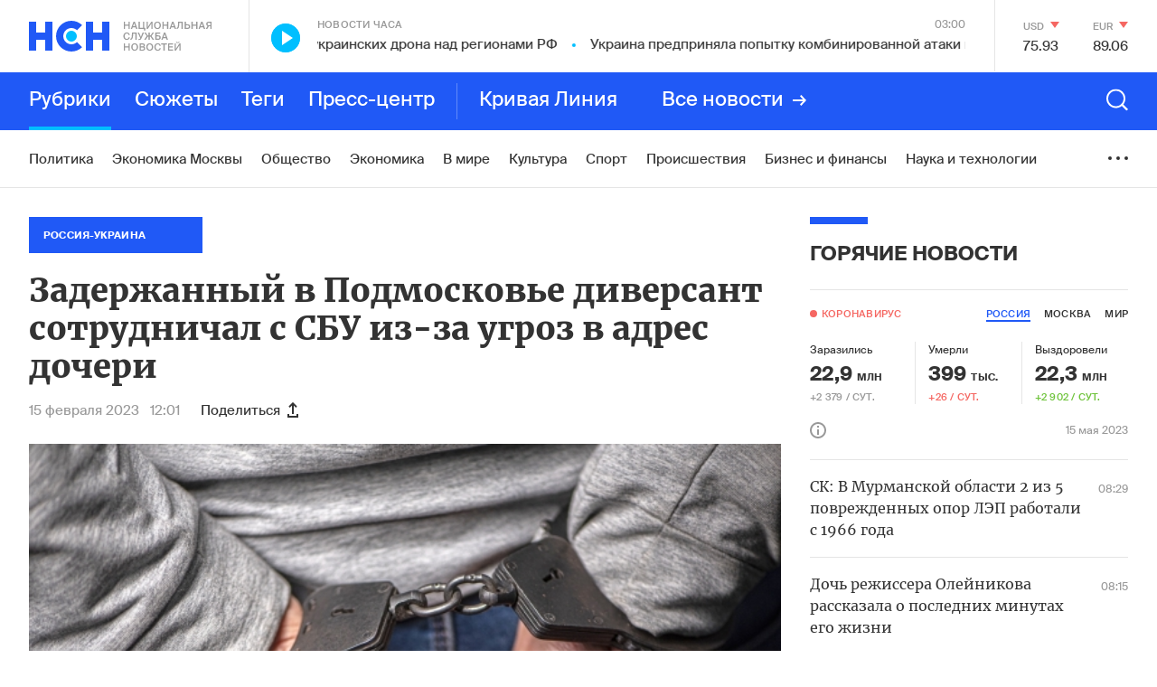

--- FILE ---
content_type: text/html; charset=utf-8
request_url: https://www.google.com/recaptcha/api2/anchor?ar=1&k=6LcBMY4UAAAAAChTWwZUhMM2e_vDNxv80xhHkZIm&co=aHR0cHM6Ly9uc24uZm06NDQz&hl=en&v=PoyoqOPhxBO7pBk68S4YbpHZ&size=invisible&anchor-ms=20000&execute-ms=30000&cb=lg2tkb90zdkf
body_size: 48647
content:
<!DOCTYPE HTML><html dir="ltr" lang="en"><head><meta http-equiv="Content-Type" content="text/html; charset=UTF-8">
<meta http-equiv="X-UA-Compatible" content="IE=edge">
<title>reCAPTCHA</title>
<style type="text/css">
/* cyrillic-ext */
@font-face {
  font-family: 'Roboto';
  font-style: normal;
  font-weight: 400;
  font-stretch: 100%;
  src: url(//fonts.gstatic.com/s/roboto/v48/KFO7CnqEu92Fr1ME7kSn66aGLdTylUAMa3GUBHMdazTgWw.woff2) format('woff2');
  unicode-range: U+0460-052F, U+1C80-1C8A, U+20B4, U+2DE0-2DFF, U+A640-A69F, U+FE2E-FE2F;
}
/* cyrillic */
@font-face {
  font-family: 'Roboto';
  font-style: normal;
  font-weight: 400;
  font-stretch: 100%;
  src: url(//fonts.gstatic.com/s/roboto/v48/KFO7CnqEu92Fr1ME7kSn66aGLdTylUAMa3iUBHMdazTgWw.woff2) format('woff2');
  unicode-range: U+0301, U+0400-045F, U+0490-0491, U+04B0-04B1, U+2116;
}
/* greek-ext */
@font-face {
  font-family: 'Roboto';
  font-style: normal;
  font-weight: 400;
  font-stretch: 100%;
  src: url(//fonts.gstatic.com/s/roboto/v48/KFO7CnqEu92Fr1ME7kSn66aGLdTylUAMa3CUBHMdazTgWw.woff2) format('woff2');
  unicode-range: U+1F00-1FFF;
}
/* greek */
@font-face {
  font-family: 'Roboto';
  font-style: normal;
  font-weight: 400;
  font-stretch: 100%;
  src: url(//fonts.gstatic.com/s/roboto/v48/KFO7CnqEu92Fr1ME7kSn66aGLdTylUAMa3-UBHMdazTgWw.woff2) format('woff2');
  unicode-range: U+0370-0377, U+037A-037F, U+0384-038A, U+038C, U+038E-03A1, U+03A3-03FF;
}
/* math */
@font-face {
  font-family: 'Roboto';
  font-style: normal;
  font-weight: 400;
  font-stretch: 100%;
  src: url(//fonts.gstatic.com/s/roboto/v48/KFO7CnqEu92Fr1ME7kSn66aGLdTylUAMawCUBHMdazTgWw.woff2) format('woff2');
  unicode-range: U+0302-0303, U+0305, U+0307-0308, U+0310, U+0312, U+0315, U+031A, U+0326-0327, U+032C, U+032F-0330, U+0332-0333, U+0338, U+033A, U+0346, U+034D, U+0391-03A1, U+03A3-03A9, U+03B1-03C9, U+03D1, U+03D5-03D6, U+03F0-03F1, U+03F4-03F5, U+2016-2017, U+2034-2038, U+203C, U+2040, U+2043, U+2047, U+2050, U+2057, U+205F, U+2070-2071, U+2074-208E, U+2090-209C, U+20D0-20DC, U+20E1, U+20E5-20EF, U+2100-2112, U+2114-2115, U+2117-2121, U+2123-214F, U+2190, U+2192, U+2194-21AE, U+21B0-21E5, U+21F1-21F2, U+21F4-2211, U+2213-2214, U+2216-22FF, U+2308-230B, U+2310, U+2319, U+231C-2321, U+2336-237A, U+237C, U+2395, U+239B-23B7, U+23D0, U+23DC-23E1, U+2474-2475, U+25AF, U+25B3, U+25B7, U+25BD, U+25C1, U+25CA, U+25CC, U+25FB, U+266D-266F, U+27C0-27FF, U+2900-2AFF, U+2B0E-2B11, U+2B30-2B4C, U+2BFE, U+3030, U+FF5B, U+FF5D, U+1D400-1D7FF, U+1EE00-1EEFF;
}
/* symbols */
@font-face {
  font-family: 'Roboto';
  font-style: normal;
  font-weight: 400;
  font-stretch: 100%;
  src: url(//fonts.gstatic.com/s/roboto/v48/KFO7CnqEu92Fr1ME7kSn66aGLdTylUAMaxKUBHMdazTgWw.woff2) format('woff2');
  unicode-range: U+0001-000C, U+000E-001F, U+007F-009F, U+20DD-20E0, U+20E2-20E4, U+2150-218F, U+2190, U+2192, U+2194-2199, U+21AF, U+21E6-21F0, U+21F3, U+2218-2219, U+2299, U+22C4-22C6, U+2300-243F, U+2440-244A, U+2460-24FF, U+25A0-27BF, U+2800-28FF, U+2921-2922, U+2981, U+29BF, U+29EB, U+2B00-2BFF, U+4DC0-4DFF, U+FFF9-FFFB, U+10140-1018E, U+10190-1019C, U+101A0, U+101D0-101FD, U+102E0-102FB, U+10E60-10E7E, U+1D2C0-1D2D3, U+1D2E0-1D37F, U+1F000-1F0FF, U+1F100-1F1AD, U+1F1E6-1F1FF, U+1F30D-1F30F, U+1F315, U+1F31C, U+1F31E, U+1F320-1F32C, U+1F336, U+1F378, U+1F37D, U+1F382, U+1F393-1F39F, U+1F3A7-1F3A8, U+1F3AC-1F3AF, U+1F3C2, U+1F3C4-1F3C6, U+1F3CA-1F3CE, U+1F3D4-1F3E0, U+1F3ED, U+1F3F1-1F3F3, U+1F3F5-1F3F7, U+1F408, U+1F415, U+1F41F, U+1F426, U+1F43F, U+1F441-1F442, U+1F444, U+1F446-1F449, U+1F44C-1F44E, U+1F453, U+1F46A, U+1F47D, U+1F4A3, U+1F4B0, U+1F4B3, U+1F4B9, U+1F4BB, U+1F4BF, U+1F4C8-1F4CB, U+1F4D6, U+1F4DA, U+1F4DF, U+1F4E3-1F4E6, U+1F4EA-1F4ED, U+1F4F7, U+1F4F9-1F4FB, U+1F4FD-1F4FE, U+1F503, U+1F507-1F50B, U+1F50D, U+1F512-1F513, U+1F53E-1F54A, U+1F54F-1F5FA, U+1F610, U+1F650-1F67F, U+1F687, U+1F68D, U+1F691, U+1F694, U+1F698, U+1F6AD, U+1F6B2, U+1F6B9-1F6BA, U+1F6BC, U+1F6C6-1F6CF, U+1F6D3-1F6D7, U+1F6E0-1F6EA, U+1F6F0-1F6F3, U+1F6F7-1F6FC, U+1F700-1F7FF, U+1F800-1F80B, U+1F810-1F847, U+1F850-1F859, U+1F860-1F887, U+1F890-1F8AD, U+1F8B0-1F8BB, U+1F8C0-1F8C1, U+1F900-1F90B, U+1F93B, U+1F946, U+1F984, U+1F996, U+1F9E9, U+1FA00-1FA6F, U+1FA70-1FA7C, U+1FA80-1FA89, U+1FA8F-1FAC6, U+1FACE-1FADC, U+1FADF-1FAE9, U+1FAF0-1FAF8, U+1FB00-1FBFF;
}
/* vietnamese */
@font-face {
  font-family: 'Roboto';
  font-style: normal;
  font-weight: 400;
  font-stretch: 100%;
  src: url(//fonts.gstatic.com/s/roboto/v48/KFO7CnqEu92Fr1ME7kSn66aGLdTylUAMa3OUBHMdazTgWw.woff2) format('woff2');
  unicode-range: U+0102-0103, U+0110-0111, U+0128-0129, U+0168-0169, U+01A0-01A1, U+01AF-01B0, U+0300-0301, U+0303-0304, U+0308-0309, U+0323, U+0329, U+1EA0-1EF9, U+20AB;
}
/* latin-ext */
@font-face {
  font-family: 'Roboto';
  font-style: normal;
  font-weight: 400;
  font-stretch: 100%;
  src: url(//fonts.gstatic.com/s/roboto/v48/KFO7CnqEu92Fr1ME7kSn66aGLdTylUAMa3KUBHMdazTgWw.woff2) format('woff2');
  unicode-range: U+0100-02BA, U+02BD-02C5, U+02C7-02CC, U+02CE-02D7, U+02DD-02FF, U+0304, U+0308, U+0329, U+1D00-1DBF, U+1E00-1E9F, U+1EF2-1EFF, U+2020, U+20A0-20AB, U+20AD-20C0, U+2113, U+2C60-2C7F, U+A720-A7FF;
}
/* latin */
@font-face {
  font-family: 'Roboto';
  font-style: normal;
  font-weight: 400;
  font-stretch: 100%;
  src: url(//fonts.gstatic.com/s/roboto/v48/KFO7CnqEu92Fr1ME7kSn66aGLdTylUAMa3yUBHMdazQ.woff2) format('woff2');
  unicode-range: U+0000-00FF, U+0131, U+0152-0153, U+02BB-02BC, U+02C6, U+02DA, U+02DC, U+0304, U+0308, U+0329, U+2000-206F, U+20AC, U+2122, U+2191, U+2193, U+2212, U+2215, U+FEFF, U+FFFD;
}
/* cyrillic-ext */
@font-face {
  font-family: 'Roboto';
  font-style: normal;
  font-weight: 500;
  font-stretch: 100%;
  src: url(//fonts.gstatic.com/s/roboto/v48/KFO7CnqEu92Fr1ME7kSn66aGLdTylUAMa3GUBHMdazTgWw.woff2) format('woff2');
  unicode-range: U+0460-052F, U+1C80-1C8A, U+20B4, U+2DE0-2DFF, U+A640-A69F, U+FE2E-FE2F;
}
/* cyrillic */
@font-face {
  font-family: 'Roboto';
  font-style: normal;
  font-weight: 500;
  font-stretch: 100%;
  src: url(//fonts.gstatic.com/s/roboto/v48/KFO7CnqEu92Fr1ME7kSn66aGLdTylUAMa3iUBHMdazTgWw.woff2) format('woff2');
  unicode-range: U+0301, U+0400-045F, U+0490-0491, U+04B0-04B1, U+2116;
}
/* greek-ext */
@font-face {
  font-family: 'Roboto';
  font-style: normal;
  font-weight: 500;
  font-stretch: 100%;
  src: url(//fonts.gstatic.com/s/roboto/v48/KFO7CnqEu92Fr1ME7kSn66aGLdTylUAMa3CUBHMdazTgWw.woff2) format('woff2');
  unicode-range: U+1F00-1FFF;
}
/* greek */
@font-face {
  font-family: 'Roboto';
  font-style: normal;
  font-weight: 500;
  font-stretch: 100%;
  src: url(//fonts.gstatic.com/s/roboto/v48/KFO7CnqEu92Fr1ME7kSn66aGLdTylUAMa3-UBHMdazTgWw.woff2) format('woff2');
  unicode-range: U+0370-0377, U+037A-037F, U+0384-038A, U+038C, U+038E-03A1, U+03A3-03FF;
}
/* math */
@font-face {
  font-family: 'Roboto';
  font-style: normal;
  font-weight: 500;
  font-stretch: 100%;
  src: url(//fonts.gstatic.com/s/roboto/v48/KFO7CnqEu92Fr1ME7kSn66aGLdTylUAMawCUBHMdazTgWw.woff2) format('woff2');
  unicode-range: U+0302-0303, U+0305, U+0307-0308, U+0310, U+0312, U+0315, U+031A, U+0326-0327, U+032C, U+032F-0330, U+0332-0333, U+0338, U+033A, U+0346, U+034D, U+0391-03A1, U+03A3-03A9, U+03B1-03C9, U+03D1, U+03D5-03D6, U+03F0-03F1, U+03F4-03F5, U+2016-2017, U+2034-2038, U+203C, U+2040, U+2043, U+2047, U+2050, U+2057, U+205F, U+2070-2071, U+2074-208E, U+2090-209C, U+20D0-20DC, U+20E1, U+20E5-20EF, U+2100-2112, U+2114-2115, U+2117-2121, U+2123-214F, U+2190, U+2192, U+2194-21AE, U+21B0-21E5, U+21F1-21F2, U+21F4-2211, U+2213-2214, U+2216-22FF, U+2308-230B, U+2310, U+2319, U+231C-2321, U+2336-237A, U+237C, U+2395, U+239B-23B7, U+23D0, U+23DC-23E1, U+2474-2475, U+25AF, U+25B3, U+25B7, U+25BD, U+25C1, U+25CA, U+25CC, U+25FB, U+266D-266F, U+27C0-27FF, U+2900-2AFF, U+2B0E-2B11, U+2B30-2B4C, U+2BFE, U+3030, U+FF5B, U+FF5D, U+1D400-1D7FF, U+1EE00-1EEFF;
}
/* symbols */
@font-face {
  font-family: 'Roboto';
  font-style: normal;
  font-weight: 500;
  font-stretch: 100%;
  src: url(//fonts.gstatic.com/s/roboto/v48/KFO7CnqEu92Fr1ME7kSn66aGLdTylUAMaxKUBHMdazTgWw.woff2) format('woff2');
  unicode-range: U+0001-000C, U+000E-001F, U+007F-009F, U+20DD-20E0, U+20E2-20E4, U+2150-218F, U+2190, U+2192, U+2194-2199, U+21AF, U+21E6-21F0, U+21F3, U+2218-2219, U+2299, U+22C4-22C6, U+2300-243F, U+2440-244A, U+2460-24FF, U+25A0-27BF, U+2800-28FF, U+2921-2922, U+2981, U+29BF, U+29EB, U+2B00-2BFF, U+4DC0-4DFF, U+FFF9-FFFB, U+10140-1018E, U+10190-1019C, U+101A0, U+101D0-101FD, U+102E0-102FB, U+10E60-10E7E, U+1D2C0-1D2D3, U+1D2E0-1D37F, U+1F000-1F0FF, U+1F100-1F1AD, U+1F1E6-1F1FF, U+1F30D-1F30F, U+1F315, U+1F31C, U+1F31E, U+1F320-1F32C, U+1F336, U+1F378, U+1F37D, U+1F382, U+1F393-1F39F, U+1F3A7-1F3A8, U+1F3AC-1F3AF, U+1F3C2, U+1F3C4-1F3C6, U+1F3CA-1F3CE, U+1F3D4-1F3E0, U+1F3ED, U+1F3F1-1F3F3, U+1F3F5-1F3F7, U+1F408, U+1F415, U+1F41F, U+1F426, U+1F43F, U+1F441-1F442, U+1F444, U+1F446-1F449, U+1F44C-1F44E, U+1F453, U+1F46A, U+1F47D, U+1F4A3, U+1F4B0, U+1F4B3, U+1F4B9, U+1F4BB, U+1F4BF, U+1F4C8-1F4CB, U+1F4D6, U+1F4DA, U+1F4DF, U+1F4E3-1F4E6, U+1F4EA-1F4ED, U+1F4F7, U+1F4F9-1F4FB, U+1F4FD-1F4FE, U+1F503, U+1F507-1F50B, U+1F50D, U+1F512-1F513, U+1F53E-1F54A, U+1F54F-1F5FA, U+1F610, U+1F650-1F67F, U+1F687, U+1F68D, U+1F691, U+1F694, U+1F698, U+1F6AD, U+1F6B2, U+1F6B9-1F6BA, U+1F6BC, U+1F6C6-1F6CF, U+1F6D3-1F6D7, U+1F6E0-1F6EA, U+1F6F0-1F6F3, U+1F6F7-1F6FC, U+1F700-1F7FF, U+1F800-1F80B, U+1F810-1F847, U+1F850-1F859, U+1F860-1F887, U+1F890-1F8AD, U+1F8B0-1F8BB, U+1F8C0-1F8C1, U+1F900-1F90B, U+1F93B, U+1F946, U+1F984, U+1F996, U+1F9E9, U+1FA00-1FA6F, U+1FA70-1FA7C, U+1FA80-1FA89, U+1FA8F-1FAC6, U+1FACE-1FADC, U+1FADF-1FAE9, U+1FAF0-1FAF8, U+1FB00-1FBFF;
}
/* vietnamese */
@font-face {
  font-family: 'Roboto';
  font-style: normal;
  font-weight: 500;
  font-stretch: 100%;
  src: url(//fonts.gstatic.com/s/roboto/v48/KFO7CnqEu92Fr1ME7kSn66aGLdTylUAMa3OUBHMdazTgWw.woff2) format('woff2');
  unicode-range: U+0102-0103, U+0110-0111, U+0128-0129, U+0168-0169, U+01A0-01A1, U+01AF-01B0, U+0300-0301, U+0303-0304, U+0308-0309, U+0323, U+0329, U+1EA0-1EF9, U+20AB;
}
/* latin-ext */
@font-face {
  font-family: 'Roboto';
  font-style: normal;
  font-weight: 500;
  font-stretch: 100%;
  src: url(//fonts.gstatic.com/s/roboto/v48/KFO7CnqEu92Fr1ME7kSn66aGLdTylUAMa3KUBHMdazTgWw.woff2) format('woff2');
  unicode-range: U+0100-02BA, U+02BD-02C5, U+02C7-02CC, U+02CE-02D7, U+02DD-02FF, U+0304, U+0308, U+0329, U+1D00-1DBF, U+1E00-1E9F, U+1EF2-1EFF, U+2020, U+20A0-20AB, U+20AD-20C0, U+2113, U+2C60-2C7F, U+A720-A7FF;
}
/* latin */
@font-face {
  font-family: 'Roboto';
  font-style: normal;
  font-weight: 500;
  font-stretch: 100%;
  src: url(//fonts.gstatic.com/s/roboto/v48/KFO7CnqEu92Fr1ME7kSn66aGLdTylUAMa3yUBHMdazQ.woff2) format('woff2');
  unicode-range: U+0000-00FF, U+0131, U+0152-0153, U+02BB-02BC, U+02C6, U+02DA, U+02DC, U+0304, U+0308, U+0329, U+2000-206F, U+20AC, U+2122, U+2191, U+2193, U+2212, U+2215, U+FEFF, U+FFFD;
}
/* cyrillic-ext */
@font-face {
  font-family: 'Roboto';
  font-style: normal;
  font-weight: 900;
  font-stretch: 100%;
  src: url(//fonts.gstatic.com/s/roboto/v48/KFO7CnqEu92Fr1ME7kSn66aGLdTylUAMa3GUBHMdazTgWw.woff2) format('woff2');
  unicode-range: U+0460-052F, U+1C80-1C8A, U+20B4, U+2DE0-2DFF, U+A640-A69F, U+FE2E-FE2F;
}
/* cyrillic */
@font-face {
  font-family: 'Roboto';
  font-style: normal;
  font-weight: 900;
  font-stretch: 100%;
  src: url(//fonts.gstatic.com/s/roboto/v48/KFO7CnqEu92Fr1ME7kSn66aGLdTylUAMa3iUBHMdazTgWw.woff2) format('woff2');
  unicode-range: U+0301, U+0400-045F, U+0490-0491, U+04B0-04B1, U+2116;
}
/* greek-ext */
@font-face {
  font-family: 'Roboto';
  font-style: normal;
  font-weight: 900;
  font-stretch: 100%;
  src: url(//fonts.gstatic.com/s/roboto/v48/KFO7CnqEu92Fr1ME7kSn66aGLdTylUAMa3CUBHMdazTgWw.woff2) format('woff2');
  unicode-range: U+1F00-1FFF;
}
/* greek */
@font-face {
  font-family: 'Roboto';
  font-style: normal;
  font-weight: 900;
  font-stretch: 100%;
  src: url(//fonts.gstatic.com/s/roboto/v48/KFO7CnqEu92Fr1ME7kSn66aGLdTylUAMa3-UBHMdazTgWw.woff2) format('woff2');
  unicode-range: U+0370-0377, U+037A-037F, U+0384-038A, U+038C, U+038E-03A1, U+03A3-03FF;
}
/* math */
@font-face {
  font-family: 'Roboto';
  font-style: normal;
  font-weight: 900;
  font-stretch: 100%;
  src: url(//fonts.gstatic.com/s/roboto/v48/KFO7CnqEu92Fr1ME7kSn66aGLdTylUAMawCUBHMdazTgWw.woff2) format('woff2');
  unicode-range: U+0302-0303, U+0305, U+0307-0308, U+0310, U+0312, U+0315, U+031A, U+0326-0327, U+032C, U+032F-0330, U+0332-0333, U+0338, U+033A, U+0346, U+034D, U+0391-03A1, U+03A3-03A9, U+03B1-03C9, U+03D1, U+03D5-03D6, U+03F0-03F1, U+03F4-03F5, U+2016-2017, U+2034-2038, U+203C, U+2040, U+2043, U+2047, U+2050, U+2057, U+205F, U+2070-2071, U+2074-208E, U+2090-209C, U+20D0-20DC, U+20E1, U+20E5-20EF, U+2100-2112, U+2114-2115, U+2117-2121, U+2123-214F, U+2190, U+2192, U+2194-21AE, U+21B0-21E5, U+21F1-21F2, U+21F4-2211, U+2213-2214, U+2216-22FF, U+2308-230B, U+2310, U+2319, U+231C-2321, U+2336-237A, U+237C, U+2395, U+239B-23B7, U+23D0, U+23DC-23E1, U+2474-2475, U+25AF, U+25B3, U+25B7, U+25BD, U+25C1, U+25CA, U+25CC, U+25FB, U+266D-266F, U+27C0-27FF, U+2900-2AFF, U+2B0E-2B11, U+2B30-2B4C, U+2BFE, U+3030, U+FF5B, U+FF5D, U+1D400-1D7FF, U+1EE00-1EEFF;
}
/* symbols */
@font-face {
  font-family: 'Roboto';
  font-style: normal;
  font-weight: 900;
  font-stretch: 100%;
  src: url(//fonts.gstatic.com/s/roboto/v48/KFO7CnqEu92Fr1ME7kSn66aGLdTylUAMaxKUBHMdazTgWw.woff2) format('woff2');
  unicode-range: U+0001-000C, U+000E-001F, U+007F-009F, U+20DD-20E0, U+20E2-20E4, U+2150-218F, U+2190, U+2192, U+2194-2199, U+21AF, U+21E6-21F0, U+21F3, U+2218-2219, U+2299, U+22C4-22C6, U+2300-243F, U+2440-244A, U+2460-24FF, U+25A0-27BF, U+2800-28FF, U+2921-2922, U+2981, U+29BF, U+29EB, U+2B00-2BFF, U+4DC0-4DFF, U+FFF9-FFFB, U+10140-1018E, U+10190-1019C, U+101A0, U+101D0-101FD, U+102E0-102FB, U+10E60-10E7E, U+1D2C0-1D2D3, U+1D2E0-1D37F, U+1F000-1F0FF, U+1F100-1F1AD, U+1F1E6-1F1FF, U+1F30D-1F30F, U+1F315, U+1F31C, U+1F31E, U+1F320-1F32C, U+1F336, U+1F378, U+1F37D, U+1F382, U+1F393-1F39F, U+1F3A7-1F3A8, U+1F3AC-1F3AF, U+1F3C2, U+1F3C4-1F3C6, U+1F3CA-1F3CE, U+1F3D4-1F3E0, U+1F3ED, U+1F3F1-1F3F3, U+1F3F5-1F3F7, U+1F408, U+1F415, U+1F41F, U+1F426, U+1F43F, U+1F441-1F442, U+1F444, U+1F446-1F449, U+1F44C-1F44E, U+1F453, U+1F46A, U+1F47D, U+1F4A3, U+1F4B0, U+1F4B3, U+1F4B9, U+1F4BB, U+1F4BF, U+1F4C8-1F4CB, U+1F4D6, U+1F4DA, U+1F4DF, U+1F4E3-1F4E6, U+1F4EA-1F4ED, U+1F4F7, U+1F4F9-1F4FB, U+1F4FD-1F4FE, U+1F503, U+1F507-1F50B, U+1F50D, U+1F512-1F513, U+1F53E-1F54A, U+1F54F-1F5FA, U+1F610, U+1F650-1F67F, U+1F687, U+1F68D, U+1F691, U+1F694, U+1F698, U+1F6AD, U+1F6B2, U+1F6B9-1F6BA, U+1F6BC, U+1F6C6-1F6CF, U+1F6D3-1F6D7, U+1F6E0-1F6EA, U+1F6F0-1F6F3, U+1F6F7-1F6FC, U+1F700-1F7FF, U+1F800-1F80B, U+1F810-1F847, U+1F850-1F859, U+1F860-1F887, U+1F890-1F8AD, U+1F8B0-1F8BB, U+1F8C0-1F8C1, U+1F900-1F90B, U+1F93B, U+1F946, U+1F984, U+1F996, U+1F9E9, U+1FA00-1FA6F, U+1FA70-1FA7C, U+1FA80-1FA89, U+1FA8F-1FAC6, U+1FACE-1FADC, U+1FADF-1FAE9, U+1FAF0-1FAF8, U+1FB00-1FBFF;
}
/* vietnamese */
@font-face {
  font-family: 'Roboto';
  font-style: normal;
  font-weight: 900;
  font-stretch: 100%;
  src: url(//fonts.gstatic.com/s/roboto/v48/KFO7CnqEu92Fr1ME7kSn66aGLdTylUAMa3OUBHMdazTgWw.woff2) format('woff2');
  unicode-range: U+0102-0103, U+0110-0111, U+0128-0129, U+0168-0169, U+01A0-01A1, U+01AF-01B0, U+0300-0301, U+0303-0304, U+0308-0309, U+0323, U+0329, U+1EA0-1EF9, U+20AB;
}
/* latin-ext */
@font-face {
  font-family: 'Roboto';
  font-style: normal;
  font-weight: 900;
  font-stretch: 100%;
  src: url(//fonts.gstatic.com/s/roboto/v48/KFO7CnqEu92Fr1ME7kSn66aGLdTylUAMa3KUBHMdazTgWw.woff2) format('woff2');
  unicode-range: U+0100-02BA, U+02BD-02C5, U+02C7-02CC, U+02CE-02D7, U+02DD-02FF, U+0304, U+0308, U+0329, U+1D00-1DBF, U+1E00-1E9F, U+1EF2-1EFF, U+2020, U+20A0-20AB, U+20AD-20C0, U+2113, U+2C60-2C7F, U+A720-A7FF;
}
/* latin */
@font-face {
  font-family: 'Roboto';
  font-style: normal;
  font-weight: 900;
  font-stretch: 100%;
  src: url(//fonts.gstatic.com/s/roboto/v48/KFO7CnqEu92Fr1ME7kSn66aGLdTylUAMa3yUBHMdazQ.woff2) format('woff2');
  unicode-range: U+0000-00FF, U+0131, U+0152-0153, U+02BB-02BC, U+02C6, U+02DA, U+02DC, U+0304, U+0308, U+0329, U+2000-206F, U+20AC, U+2122, U+2191, U+2193, U+2212, U+2215, U+FEFF, U+FFFD;
}

</style>
<link rel="stylesheet" type="text/css" href="https://www.gstatic.com/recaptcha/releases/PoyoqOPhxBO7pBk68S4YbpHZ/styles__ltr.css">
<script nonce="Ji6-HZQoeCaVmjfQPmlC2w" type="text/javascript">window['__recaptcha_api'] = 'https://www.google.com/recaptcha/api2/';</script>
<script type="text/javascript" src="https://www.gstatic.com/recaptcha/releases/PoyoqOPhxBO7pBk68S4YbpHZ/recaptcha__en.js" nonce="Ji6-HZQoeCaVmjfQPmlC2w">
      
    </script></head>
<body><div id="rc-anchor-alert" class="rc-anchor-alert"></div>
<input type="hidden" id="recaptcha-token" value="[base64]">
<script type="text/javascript" nonce="Ji6-HZQoeCaVmjfQPmlC2w">
      recaptcha.anchor.Main.init("[\x22ainput\x22,[\x22bgdata\x22,\x22\x22,\[base64]/[base64]/[base64]/[base64]/[base64]/[base64]/KGcoTywyNTMsTy5PKSxVRyhPLEMpKTpnKE8sMjUzLEMpLE8pKSxsKSksTykpfSxieT1mdW5jdGlvbihDLE8sdSxsKXtmb3IobD0odT1SKEMpLDApO08+MDtPLS0pbD1sPDw4fFooQyk7ZyhDLHUsbCl9LFVHPWZ1bmN0aW9uKEMsTyl7Qy5pLmxlbmd0aD4xMDQ/[base64]/[base64]/[base64]/[base64]/[base64]/[base64]/[base64]\\u003d\x22,\[base64]\x22,\x22fcKsYRvCo1BbwoTDni/CpVrDvSQnwqzDvMKawo7DiHpGXsOSw40hMww6wr9Jw6wlK8O2w7MXwqcWIE1/wo5JR8K0w4bDksOgw6gyJsOYw4/[base64]/[base64]/w53CncOtWQEePQ7DncOzw7pFGyw1w7cQwrbDjsKrZcOgw6sTw4vDl1fDgcKDwoLDqcOacMOZUMOFw6jDmsKtasK7dMKmwqHDqCDDqFjCvVJbLQPDucORwr3DqirCvsOnwoxCw6XCpmYew5TDtxkhcMKfV2LDuXXDqz3DmjTCv8K6w7kbQ8K1acOWA8K1M8Omwr/CksKbw69Uw4h1w7F2Tm3DunzDhsKHbsO2w5kEw5jDjU7Dg8O5AnE5CcOgK8K8GlbCsMOPFiofOsOHwo5OHEHDqElHwqMaa8K+HXQ3w4/[base64]/[base64]/Cg8KCWjhLwoYSwo4Vw7XCvcKrWjRQw6DCh8Otw7YAUVjDt8Ofw6vCsFtDw4XDv8KAYj4rJsOjLsOXw6zDuAjDpcO/wrXCksObPcOcY8O/KsOSw6LCon3DklpswqPCmlpmCBtLwpQ+QVYhwo/ComzDpMKSUcOIcsOkRcO7wp3CpcKWesOdwo3CjMOpS8Ocw5rDtcKDDRTDqiPDgyPClklSXjM2wrDCvAXCisOBw73Cr8OHwq58HMKswrtgNClewrVUw51awrjDhXg7wpfCszUgBMOlwrrCt8KeY3TCoMO/[base64]/Chm/Dl8O6w4wAZkjCmlZQwrI7SMOrSBEqwqLDtMORdMKhwpDClVhBJ8KmBSgAe8KoVzHDjsKEcmvDmsKXwo5cacKVwrDDqMO3OSRXRDrDoXkPYMK5QDjCk8KTwpPCl8OKGMKEw59vY8ORDMOGUWFJWzXDtiUcw6sSwq/ClMKGNcO7NMKNWHJpWB/CuzwFw7LCqXbDkh5NSR8+w55mBcKzw6R1ZivChcO2ZMK4YMOjPMKhVVF+TjvDvXLDg8OOVsK0XcOfw4/ChTzCuMKlYgY6IEbCpcKjVTUgE0IlE8KTw63DkhfCnxvDiTwjwqEawpfDuBLCojlLV8Olw5bDm2HDhsK2GB/Cvx9CwpjDjsO5wotPwoYacMOJwrLDvcO1D0pVRRPCng8GwronwrZjPcKow4vDhMO2w7Mqw6gGZwojWUjDnsK9Cw7DocOIe8KkfxzCrcKxw5LDn8O6O8Orwp8sciQ+woPDncOqRH3Cr8Oew5rCpcOPwrQ/GcK3THkAHkRZLMOOWMKGQcOsdADDsw/DmsOqw4tWZwzDrcO9w7nDkhRmTcOiwpdew4hLw5siwpXCulMzaTfDukvDq8OrYcOywqtnwqLDnsOYwqrDjsONBHVCVFHDonwbwr/DjgMfdsOVNcKhw4/DmcOXwoTDtcK0wpEMUcOEwpfClsKUVsKfw4MdTcK5w6rCicOoVcKZPg7CmTvDpsOHw5BmUBkuPcK6w4XCosKFwphIw71bw5sSwqtnwqsmw5hvKsKTIXgDwofCqMOCwq7CoMK7aBMuw47CnMOrwqAaSX/CscKewow+B8Ogbj0MccOdLBU1w49TI8KpKRZ/[base64]/DlMK7VmrCvcOqw4pywrLDt8O+Vj/DhG1IwqnCiFo8Mn4aLMKrScKmQmNnw6zDjXhXw7zChHNTOsOXMBDDhsK7wqcAwqlzwo8nw4PChsKaw6fDhx7Cn0N7w61edMOpdUXDvMOlP8OMDFbDjBsaw5bCkGbDmcOEw6TCo39sGQvCtMK1w451V8OTwoddw5jDsTLDgUtXw4UHw4ghwq7DpgtKw6kUBsKmVil/fC/DtMOrNQPCicOyw6FBw5ZRwqzCqcKjw4tuXMOEw7kJeDHDvcOrw4MbwrgJfMOlwrpZd8KBwpzCs0PDj2DCicOhwo1SW383w7pafMKiZVUTwpxUOsK2wo/CrkBVMcKmZ8KvYcK5OsOCL2rDtnHDkcKhWMKYEWdKw4F9By/DpcO3wpVvVMOFOsKlw6PCozDDoRrCqR9GVcKKMsKvwrvDrXDCtQ9HXn/DhjwBw4FCwqo8w47CqjPDuMOtLWPDj8O3wo0bFsOqwrTCp1jCvMKuw6YQw7BDR8O9BsOgJsKhR8KOBMOzVmPCrkTCocO2w6PDqQzCgBUcwpspG17DicKvw4jDs8OcU0nDpzXDuMO1w4TDvUE0fsOpwrAKw5XDsWbDuMOXwoIVwrASQ2fDoE0DdD/[base64]/[base64]/[base64]/[base64]/CkS3DuwMhw7QBK8KVwpodw44zanHDiMOyw7QpwrrDugLCim5QA17DscOVLgQwwqQBwq9oXGvDqzvDn8K/wrwMw7bDsUISw4wwwpkeIFfCpsOZwpUWwptLwoF6w4ESw5lGwpBHXAklw5zCrw/DmMKrwqDDjHEZDMKuw5HDpcKqCFQNIAvCicKAOgjDvsO0ScOBwqzCugRjBMKjw6QkAMOhw5J+T8KRAsKYXHUvwqjDj8O7w7bCjFIpw7hcwrzCk2bDocKLfnNDw6R9w4doLR/[base64]/[base64]/CvsOsABpHQyI2w5QUNcKswprChsKZwqNIQ8OYEGgXwovCow5feMKfwprCnHEEVDNuw5vDrcOFeMO3wqrDpBNRKsOFZnjCsnXCnGIAw6gmM8OrQ8Oqw43CvCTDjHVDE8KzwoBBaMOvw6nDusKWwoBGK3s9wo3Cr8OPex1NTDPCoQ0eKcOkVMKFKnMNw4zDhS/[base64]/DhT/Cuy7CvCHDhTQrBlgGwoEXwovChy03R8OPDcOJw4sJXwMRwpY5fmDDmQHDpsOXw6jDocKiwqwswqFEw5JLL8Ovw7UhwqrDncOew5Qjw4jDpsKqQMO6LMOTBMOVaTE9w69Ew6JDbcKCwpxkZFjDp8K3GMONV1PCisK/wpnDhHrDrsK+wqNJw4kjwphzwoXCjg1kfcO6V2ZvI8Kxw7xwP0IFwpnCnQrCiCJ8w5HDlE/DtWPCuUkHw6c7wrvDtUZVKlPDj2zCg8KHw7Zgw6U3OMK0w5HDgEvDvsOTw5xkw5fDkcK4wrDCnSDDq8K4w7EAU8OpbDDCnsKXw4d6TF59w582aMOxwoLCrUHDpcOKw4XCvRbCpcOJflPDtl3Clz/CqEpzPsKUR8KQYcKVccK8w79zQMKYTEtswqYOIsKcw7jDtRMIQHAif2cEwpfDp8K/[base64]/Cn1oee8KHGsO+PjfDhsKRKibDu8KYDEDCl8OOYmvCmcOfFgHCjVTDqiLDuEjDoE3DjGI0wqLCuMK8QMKRw4IVwrJPwqDDvsKnGXN2Pw1Uw4DDqMKiw7Bfwq3CqTPDgxQFEhnCtMKVX0PCpMK9Nh/[base64]/[base64]/GcKaX1cYIkxew4rClsOGCEvDnhnDtQjDuQvCmMKrwq8WDsOPwpPCuy7CgsOJYy7Dpk00CQsJZsK/a8KaeDrDo216w6oBFwzDisKzw7DChcOHe10fw5jDqBFDTS7Du8OgwrPCqMOfw4/[base64]/DnMOxSMOQRcOseMKva2Yfwop/[base64]/ClMK/[base64]/CnsO6w7FbwrLDuV7CjMKRDTl+w5PDqCbCvsKwUcKGOsOtLz7DqHNVXMOJbcOrWE3DocOIw5VAPFDDiEEQa8KRw6PDhMK6QsK/[base64]/[base64]/w6sqN8KlwoPCk8K8QE7Cj0kVw5UGw4fDgMOhH0vDgcO9aFvDoMKxw6HCtcOjw6fCtcKAf8OEJHPDisKUA8KTwpAlFz3DrsOGwq0MQMKvwq/CghBQbMOAesKtwofCicKUDAPCrsK6BcO6w7DDnAjDjl3DgMKNCgQFw7jDrcORZH4mw79bw7IvDMOgw7FOCMKIwo7CsRjChgwfGMKEw6HCjwRIw6/Cgntmw4xuw48yw7IDcnrDjD3CvX7DhMOFS8O0FcKww6PDjcKwwrMWwovDqMKkPcOIw4gbw7trTik3fhwcwr3ChsKGHiXDhMKeccKMEcKGI1vCt8Otw5jDh0wreQ3DgMKSG8O8w5cnXhLDgUQlwrXCoDjDqF3DmMOXQ8OsRlLDhx/CmBTDl8Ovw4zCq8OFwq7CuiYRwqLDmMKBBsOqw4BUe8KZcMKtw6k5H8KDwoc+d8KZwqzCjDcWAQvCrsO1MDpSw7Fkw5/CucKjMcK5wqdaw6DCv8OECT0pEMKcQcOIwoDCqxjCiMKiw7LCmsOfF8Oewo7DuMKGDDXChcKXCcORwqdZFFclM8OTw55WOcOqwoDCmz7ClMKJfgzCiXTDjsK4UsKPwqPDusK/w6lEw4UZw7Yhw50NwpDDvFZOw4LCmsOYYXxgw7U1wqVEw7szw6ohFcO5wqPCoxcDKMKhKsKIw4nClsOOZD7DuE/DmsOMIsKBJX3CkMK6w4vDhMOvQnjDkHgUwqESw7zCmVoMwq8zXiTDhsKBGMONwp/CiSU2wp8jIR/ClyjCphQ8PcO4CC/Dvz7CjmPDlcKlb8KIUlrDi8OkBD8uXsOSd1LChMKHT8O4Q8Ovwq8CRh3DkMKPIsOUCcO9woDDpMKXw4nDimPDhGxAZMKwPkHDlcO7wrYvwo/[base64]/CiMKjAVbCuMK0Ph8HwrvCvUrCs8KJwqLDmXbCrnk/[base64]/w5d9IcONQMK5w7o+cVHCnGt2a8O2wqw+wqbDlEjDqEDDr8OxwoLDlVDCsMK+w4LDtMKEF3hLVMKiwprCs8OJc27DgCnCicK8cUHCn8KJfMOfwr/DiF3DncOnw67Cpwd1w4QGw7PCjcOmwrfCozFUZWrDmHPDjcKTCcKiFDBFCSo1fcK8wpNlwoLCn34Tw6dzwoJBHE16w7YAHATCkEzDiB9vwp1Lw6bCusKHKsK8EygxwpTCl8OuNix7woIMw5p5JhbCrMOTw5MnHMOiwovDgWd8DcKew6/DmQ9+w791JcOsdk3CoErCjcO0w7RVw5zClsKEwoDDosKnKSvCk8Kjwr5NKMOBw6DDmX4awoc9HSUPwrd2w4zDm8OaSi0Bw4lzw5PDgMKbBMKGw698w4p9OsKbwqJ/wqrDjQJ8Gxhywr02w5jDu8KawrLCs3FUwo53w4DDlXbDocOdwq8zQsOQCx3ChG1NVF3DusOaAsKyw4klfjHClFEYc8Kcwq/Cn8KGw7TCosKvwp3CqsOvBjnCu8KrVcKewqnChTJaEsOEwoDCksO4wpbClhvCocOTPhBDaMOqHcKLegBWI8OkNB7DlsKFEwsBwrtfWUliwp3CnMKVw5jDpMOiHAJdw6cjwo4Rw6LDjjEtwpYjwrnChMOXGcKMw57DmwXCksKjDkAtJcOTwozCniEeOjnDkl/CqABfwpfDmsK9QRLDuBBqDcOzw7zDrU/DhsOawrhzwrlZCkEoKFRLw7zCucKlwooZEE7DqTDDusOOw5bCjCvDlMOWfn3Dh8KEZsKzW8KHw7/ClDDCuMOKw6TCqVfCmMOIw5fDnMOxw4xhw41xesOfQgvCgcK7wpDDkkDDocKcwrjDjy8cY8O5wqnDv1TCoXrDkcOvBUnCo0fCm8OTYy7CvQVqAsKBwoLDu1cTWA7DsMKSw4QXTgsWwq/DvSLDoUpZN11Ow6/CpxQ9WFBIMgTCu01cw4PDqUHCnzbDuMKkwq3DqE4RwqFlV8O3w4jDncK2wobDklhPw5lYw4jDmMK+NW5BwqDCrcOrwpnCvxLDl8ODPhV5w71MThM3w5zDgwwsw796w40idMOrblYXw6ZVDcO0w5USMMKEwr7DosOEwqY/w7LCqMKUb8K0w5fDk8OMGMOQZsOPw5owwrfDoyIPN17CjzQnShvDmMKxwp3DgcOPwqTClsOGwqLCg0t9w5/[base64]/Dq0BYbsO4w5bDmMK8w73DgMOOw5LDsFouw7/CvcO1wq4lEMOkwpgiw4jDqHrDhMKewqbDsiQBw7FLw7rCtA7ChcO/wq1KX8KhwqbDsMK8KArCqywcwpbCqk0Ac8OQwppFX2HDlcOCfUrCm8OoCsK3PMOgJ8KdOFzCmsOjwrrCscK6woLCpCtLwrBsw5dpwr0+QcKywpsFOXvCqMOBakvCiDYNHioVYgvDvsKIw6vDqMKhwrrDs3HDoTg+Nx/Cijt9A8Kwwp3DosKHwqzCpMO0WMOuHDDCgMK5wo03w6ZMJsOHeMO/H8KrwpVNIiVqb8OdXcOiwrLDh3NYGSvDi8ODFEdMf8KqIsOoHjoKI8Ofw78Mw4wXSljDlTUUwrXDozNRYBVqw6jDk8KFwrIEDEjDmcO7wqcnTiB/w54lwpFZHsKXWAzCnsOmwovCjDQiCcOIw7Mfwo4fccKsL8OHwpR9E248JcK9woTChRzCjBBlwq1/w7jCncKxwqhNfk/[base64]/wqpPw5nDuyXDo2tsNT3Cv2rDtXdvw4kJwqvCo2cawqLDhcKBw74TN1bDsEnDpsOuMGDDl8OywqsIMsOAwoXDmzgWw5spwpTDicOgw6sGw7hrI1zCmi8Dw5ZAwrTCjcOzOD7CpHU3ZV/CtcODw4Rxw4fCg1vDgsOtw6/DnMKnK0wZwpZuw4cWEcK5U8Kfw6TCgMOZw6bCgMOwwrdbe2TCkSRBOmIZw5dAKcOGw6N/w7cRwoPCocKnRMO/KgrCrmTDqErCgsO3R0xNw7LCusOpCGTDpnhDwq/CiMKiwqPDjX0hw6UYHDXDuMOXwqNjw7xBwoRhwr3CmgzDrsOMXS3DnnUtNzHDjsO+w5/CrcKwU3hJw7HDl8OqwpVAw4xDw71ZNhvCokzCnMKkw6LDk8KSw5gRw7PCumfCl1Nnw7fCnsOWX11bwoMWw4bCmD0TfsOgDsOhR8ODE8O2wpHCrSPDi8OTw4PCrmU8acO8IsOFSjDDkhd/OMONeMKNw6bDl3o6BSnCicKzw7TDjMKywqxLBxnDuQvDhX0bPlhJwq16OMOLw4nDn8K3w5vCnMOmwp/CnsOlO8OUw45LK8KFDBACGFvChcOjw6IOwr4HwqEfacOBwrbDsTIbwrkeYyhkwpxow6R+KsOdf8OZw4TChcOcw6hcw5rCmcOSw67DicObZBvDly/DmCAfXjclBGnDv8OpWMKEW8KEOsK7EcOkZ8O8IMOew5HDmV4ZScKfMTkHw6fCqUPCq8Ouwr3CnhvDojMFw58+wqTClmwowr7CtMKTwpnDrH/Dn1rDqxLCtlBew5/CoFNVH8O3RhXDpMOKG8OAw5PCsjIKdcKGNhDCn2vDoCI0w4Ezw6rChTjDsGjDnWzCgHRfRMOEEsKlEMK/UEbDrsKqwrxlw7fCjsObwrvCpcKtwpPCuMKwwqfCosO+w4gKTEt0TEDCmcKRFkZSwqgWw5sGwr7CtBDCoMOgAn3Cjg3Cn0rCj25nWDDDlw5KTxUaw4thw4FhbQfDmcK3w4XDsMOFTRk2w6kBH8KQw7hOwoIBZcO9w4PCjE1hw5sQwoXDlBNHw7RZwrLDqT/DsUTDqsOdw7/DgcKjN8O3w7fDmHw+w6gIwoNnwphSZsOAwoZ4BVZCNAfDgW/[base64]/[base64]/H8KywrnDsS/DpcKIaUJwfsOGw4l2wqXClnRtUsOWwrUtIADCiQF6OAoeGijDk8KUwr/[base64]/wqs0w6MGw7vCqgFJbcKXwrgMwrVHwqYcZijClmjDuidmw5PDnMK1w4LCjn0OwpNJDQPDlz/[base64]/DHw3PMOfYsO5w5AlIGnDrR/Cl1PDm8OOwr3DsSZXwofCsFXCiRzCkcKdLsOnVcKQwo/[base64]/CknlSSWnDjlx1wqfDvMK0w5EPwprCtHNRU8KoasKHUV8Cwqc2w6vDp8OFCcOKwoQ7w7AHJMK9w7whYRBmGMKqJMKOwqrDicKxMMO/bH/DiHhZOiIGVmwqwrPCgcOBTMK8FcOrwoXDsibChGHDjR5Owo1Uw4LDvUkCOS9CUcOfVBpFw5/CgkHCk8Kbw6lSw43Dn8KYw5LCrcKvw7YgwoHCm1FRw6TCjcKPw4bChcOew73DnzkPwoNQw4rDq8OIwp/[base64]/[base64]/wrlVD8OWCU1Pw7vDnMKdwodNwrAHw4xyXsOkw7rDhMOBP8OwOVBaw7vDuMKuw5nDjRrDowzCgMOZE8O6HVs/w6bDm8K7wokoL194wobDmE/ClMO5VsKvwqxvRg3Djw3CtmJowrlMATF/w497w5rDl8OHNmvCtWHCg8OPUhjCmnzDlcOhwrRxwozDssOvd1vDq1Q8OyrDrcO/woHDisO8wqZ3BsOMZMKVwp9GAGgyZsOswrkiw4RxGGs0WTcWc8OLw4A6YikiTm7CusOIEsO/wqzDvljCvcK0ShTDrjXDiioEe8OBw5lQw5HCi8K3w59xwr9cwrcoGW1icFsBb2fCmsKzQMKpdBUmJ8OKwqsTUcOTwrw/csOVLn9qwqVJVsOBw5bCqcOhHRJ5wpJ9w5vCgxbDt8KCw6lIBBPCksKVw63CrQhKK8KUwq7DkW3DiMKOw44Gw69TIE/[base64]/[base64]/[base64]/wqoTGUYufXM9w6HDsMO5JMOUw5XDrMKOdcKlwprCpzEnUsKswrsswo1adyDCiEbCmMKCwqnCj8KuwqjDnF1Ow6bDnFptw7odGH8sTMO2d8OOEMO6wp7DtMO0wpPDksOWL2Rvw6oDCsKywpjCk31kTcO5RMKgAMOwwqfDlcOsw7/DqT4tVcKybMK+bDtRwqHCpcK2A8KeSsKJc3U8w6bCmi4JFlUqw63Ctk/DrcKiw4XChkPDo8Ojej7CpMKoT8Kfw7TCkAt4HsKwcMOZUsKHScO+w7zDg3nCgMKiRGgmwpplWMO2OXNHCsKSLcO+wrTDkcK5w5bCvsObMMKcezxdw73CkMKnw6l9wobDl2zCicODwrXCkFLDkzrDrUsNw7/CrxFHw6DCrhTDqFlkwrbDmnrDjMONCXrCjcOmw7ROe8KuZnM0HcKHw6Fiw4nDpMKww4fCiU03ccOhw4/DlsKWwrhLw6AvWMOrQkrDo0zCiMKJwpfCocKHwolAwpnCunHCuXrCk8KOw4d5ZitFaXXDl3LCmiXCh8K/wp7DscOpB8OsRMKwwpUvL8OEwpFJw61Zwp9Mwpo8PcObw6LCtyLCvMKlN2o/B8OCwpTDtgNWwpliZcK8BsO1UQzCn3ZuL07CuBZnw5MWVcOpEMKBw4DDlXHCkSjDu8O4UsOfwpjDplHCrG3Ds0vCiQ8ZPcKMwqDDnyNewoUaw7vCtlleCGk0BTMwwozDoiDDoMOlU1TCm8KeRQVWw6E/wotSw516wr/[base64]/AE83w55oL0bCr8KgwqBBMy4ZT1sZwo1rw7cCP8KhHT9+wqc7w6V0QDvDusOPwq5vw4DDixBfaMOeSkxKRcOgw57DgMOhJMKcHsKiYMKgw7RKKlJVw4hpBmrDlzfCnsK6w6wXwocvw6EGHEzDrMKNaQ8gwpTDrMK0wr8Ewq/Ci8Oxw7dPUToGw59Bw5fCi8KOKcOtwr9TMsK0w54afMOOw5pLMhHCnUvCuTvCk8KcSMKpw63DrzNywpYcwo4pwpVawq5Kw4Zcw6YQwrbCl0PCvCjCqkPCpVJHwr1Ha8KIw4dkCDBpHw4iwpdrwrsewrbCok1AYsOkdMKfdcOiw4/DkFJAD8OWwoXCusKnw4vCjMKWw7LDuX8AwqQ/EjjCrsKbw7AaPcKxRkhOwqk8c8OdwpDCk0AhwqXCo0fDjcOaw6scFT3DnMKfwqQ6XWnDtcOLBMKXb8Ovw55Vw4wzMRXDhMOkJ8KzK8OoKD7DtlMxw57Cg8ObE3DDtWTCky8bw7TCnB8yG8O/[base64]/w4nDj8OIUEwSUMOswrnCkEjCiMKcZsKbwrbDi8Obw5/CoyrDlsOPwosDDcO3BngjJcOhBHfDv3MfAsObG8Ktw61lEsOcwqnCkwUjAnIawpIFw4zDlsKTwrvCvsK9RS9jYMKow4YPwq/CiVNlU8KPwrjCqMO/Wx9QFsO+w6lZwo3CtsK5PFjCuWDCuMK5w6Naw7nDm8ODcMKcIg/DnMOtPmvCncO1wp/CusKxwrRowp/CvsObSMOpbMKqdXbDrcOsdMKXwpQ7Zl12w7/DnMOALWI4FMKGw4s6wqHCjMOfAcO/[base64]/w61nw6LDocOMPHh0w4Q7w7HDgsOGw4wXfEDDvcKeJ8OFCMOOKGQZEDsuRcKcw68ROlDCjcKEfsOYVcK+w6fDmcO1wqojbMOPA8OeYGRIRcO6fsK8SMO/w41IAMKmwojDjsKmI2zDj0fDlcOIPsOCwpQ6w4bDssO/wqDCgcKMBX3DhsONGljDtsKDw7LCrMKcaULCvMKFccKOwqgTwqbDgsKcdSDDu2J8QsOEwojChj/DpGsdXVTDlsO+fSDCsErCg8OKMAk/[base64]/PlbCrcOlD8OLw4vDmkXCrXZPwpwAwqDCmmrDtQLCm8OoOMOVwrwIDV7Cu8OtEcKhTMKGTMOcT8ORJ8K9w7/Ci3R4w5dxZUgkwohXwrc0D3Y+L8KMK8Otw7LDmsKLLVXCkgtIYSfDvhbCrE3Cq8KKe8KnYWbDhyZlTcKEw5PDocK9w7xydgd6wok+YDnCoUJzwpN/w50kwqTCrlHCl8OMwo3DuXbDjUxkwq7DpsK6IsOuNCLDmcKVw6c3wp3Cu2kCCMKUQsKDw44+w4oqwpMzA8KxaDkVwq/DgcKZw6rCjWXDqcOlwqAOw7VkaGQFwrtIcGtGZcOFwp7DlArCvcO1DMO8wqN6wqvDl01vwp3Ds8Kjw4VuKMOPU8KNwrtAw47DicKPWcKSLFlfw7Q5w4rChsOqOcO4wrTChsKgwoDCngkbI8Khw6kaKwo1wrzDtzHDgTrCs8KbV1/CpgbCmcKnBhVUejgvQcKYwr1dwpMnGknDlTV0w4vCq3lVwqbCh2rDjMKSIl9xwr4bL31jw4YzYcKxXMOEw6psVsKXKTTCmg11OlvClMOvLcK0D0wRf1vDucOVCRvCqGzDkibDhkx8w6XDk8O/dsKvw7XCm8K3wrTDrmAmwoTCvzDDs3PCsR9Wwoc6w5jDnsKAwrXDm8OgP8KQw4TDlcK6wo/[base64]/[base64]/CtmMBNMOJB8K1w77DnsKZUwrCi8K2cGbDmcKVIsOhNgwJN8Oow5/[base64]/CjGAew5xUQcOFw4fCkUEmwrhpW8KIw49YwpYRDDtVwqM7FjM5JSLCjMOkw742wo/Ctl4gJMKvYcKAwrF4ExjCkDkew6FxGsOywoNyGkfDuMKFwr47QVokwqjCunQHFTgtwqB8XsKLfsO+F0RiaMOjKSLDpW/CizkvWCBmScOQw5bCrUosw4gOB28EwrJmfm/CvwnChcOgSUNGRsOuDcOdwqk4wrfCtcKAW3V7w6DColJ8wqEpI8O9WE0mLCYkRsKiw6vDpsOlwpjCusK5w5N9wrRWSgfDmMKHakXCvRttwpxdUsKtwrjCk8KFw7fCn8Ouw5U8wrYGw7nDgMKddMKJwrDDjnhUYn/[base64]/DHpTPMKMa8Krwq3CtH8QHRHChsKSw6fDrjTDpsK3w5nCiBZuw5RdPsOqFAd2QsOVc8Ogw4/ClRTCtHAXNGfCs8OPBTUGfAZHw5/DjsKSI8OewpNbw6QlRy4kcsKbG8KewqjCosOaEcK1wrdJwqXCohDCuMOyw6zDkgMmwr0/wr/Ds8KIDzEGJ8OzfcKrbcO+w4xdw5N3dBTDkmczdcKgwoAuwr7CuRLDujzDszzDocOlw43CjsKjYS9oLMOLw7bCs8K0w6LDocOOc2nDlFbCgsO3eMKuwoIiwr/CtsKbwoZ/w5dSXXc0wqrCocKPPMKVw5hsw5HCiknChT3DpcOVw43DlcKDSMKMwqZpwpPCm8Olwp8ywqLDpyrDug3DrXFIwpfCoWrDthI9U8KKRMOCwoNbw7XCnMKzRcKkJgJWbMOpwrnDlMOxw67Cr8KHw4vChMOpZ8K/ZT/CkmTCmsOrwq7Cn8OWw5XDjsKrDcOlw6UHd39jAU/DscO0N8KKw69Bw54MwrjDlMKuw5dJw7nDpcKrfsO8w7JXw7IVRMO2cTTChXXDhnl3wrrDvcKyAnXDlkg5aTHCgMK+UcKIwoxww6LCv8OqKDINfsOtJRZqcsOTCHrDvAEww6PCk1kxwpbDkDLDrA4bwrJYw7TDg8OTwqXCrycmXcOfWcKVSyN2XzXDoA/CisKxwpPDlzxlw4/[base64]/w5LDm27DsFbCu8O7w7HCpxURfVbDjsODwqQjwowsUcKULRDCr8Kawo/DrhwHWnTDm8K7w6NeHFHDq8Omw7puwqnDhMKNd0BTGMKYw61Tw6/DvsOAIcOXw5nCvMKuwpN1UHF7wprCgibCgsKTwqvCocK6E8OTwqHCtBdaw47CqXQ8w4jCkjANwrIawp7DtlRrwqgDw6fDk8OhQQTCtB3CnxDDtRoCw4rCiU/CvxfDg3/ClcKLw5DCi3wdW8OFwrHDpFRtw6zCnkbCvT/DtcOsOcKlSlnCt8Onw7HDhHHDsy4Nwp9IwrbDtsOoMcK6R8KTV8O+wq0aw583wpt9woYjw4DDn3fDn8KiwozDhsKDw57Dg8Oew6lXHAfDjVVTwqk5GcOYwoJjdMOdTAxYwrU3w5h3wrvDoVTDnQfDpmHDuE00BgJ/[base64]/W0TCg2U2HGsHw6xow7LDn8OtWD5/w5gyU1p5VHUZQiDDnsKow6zCqkjCuBYXDVVZw7TDgGXDq13CtMK4AQbDn8KpZwLCncKbNgA0DjV9NXV/GUPDsS4LwpBPwrcTJsOiWMK6wrPDsA0THsOZRUDCkMKlwpXDhcOmwo3DgsOHw7bDtQ7DtcK4N8Kewptzw4vCnDLCjF/DuGNew5pFScOCEmjDp8KOw6VLAMKIGV3CtRAWw6HDi8OTTMKrwrJhBcO9wp9Gf8OOwrI/BcKBGMOkYTprwofDozvCsMOmBcKFwo7CiMOpwq16w4XCu0jCgMKww4nCmF7DicKmwrdLw53DiBNSw5R/[base64]/Cr8OswqhfMMObwpnCkcKCFcOxw7dHa2LCkGViwo7DkgnDhcOdZcOCaBwkw6fClC1mwrU/[base64]/[base64]/[base64]/OMKTZ8Khw4fClF3CoTXCkCrDnMOYw5TDhsKYVsOWCMO/w4hFwr8/L0FnZMO4EcO1w5E9Z1J/[base64]/w4XDkj3DslrCm8KQw6IDw6bDmifDkVJGTsKzw7lhwoPCqcKtw4fCgG3Di8K2w6J1XSbCncOAw6HCvFLDjcOZw7PDhR7ClsKGV8OydU4NHQ3DnTvDrMK+U8K/Z8KuTkV6VDVjw4MYw57CpcKVbcOuK8KAw7s7ZH9GwotcPhrCkhdFYnfCqTjCk8KswpXDscO9w61SMHvDpcKPw7PDpXgtwqd8IsKDw7/[base64]/[base64]/DucOMw5UCw7I4T8O8C8KLwrLDi8OAGgp5Iz/DqSfCpzXDmcOnWMOgwpvCh8OeHCwwFRbCjFskIQBSCsODw61nwrwVcU0nZcOUwrshBMO1w4otHcOvw4YewqrClh/DrllySsKqwqTChcKSw7bCu8OKwrHDpMK6w57CocKUwpV7w4hXU8OFSsKxwpNewr3Ci151dhRKdsOyLS1TbMKNMX/DnThjdHAswoLChMK6w73CvsKAXsOmZMKiKlVqw7BVwrXCqkM6W8KkUnLDv3PDhsKGYGDDocKkKMOOZgEab8OnHcOiZUvCnAtLwosfwrR/[base64]/[base64]/DghRpwpHCnsOnbsOlwqDCthbDucKcw7VzHsKhwrDDqMOnYHk2QMKiw5rCkWArcltHw7LDjsKxw7QXWRnDr8K0w6vDhMKbwq/CohMKw7N6w5LDswjDvsOIXX9tBl8Zw4Nqc8K0wpFeYW7DscK8wpfDj0wLPMKxAcKrw6d5w70tKsOMNX7DlzAXbMOOw5QCw4kcRiNQwqwRK3HCtijDlcKywoRVVsKJX0HDg8OOw4XCsxnCncOpw4HCqcOdbsOTBU/Ck8KPw7nCqhkqe0fCpnHCghfDusKkMnlPXsKbEsOJLHo6XRkSw5h9OBHCn2JdF114fMOITQvDisOww5vDh3c7JMKOV3vCjhrDhcKpKGlcw4NlHFfCjlcpw53Dgw/[base64]/CnVE2TcOEAsKiIcK0Q8OtwpdpwpvCrn0TJUvDnXTDqVzCiWtTCsKbw55EPMOWP1pXworDp8KkImJIcMOCJcKDwpTCixzCixgKO3Nkwr/CukrDvUnDrnB1DT5Nw6XCs1DDocOGw7IZw5VhV2Nfw5gHPn9YIcOJw5kZw4oEw65aw5nDk8KUw5jDmQvDkzjCuMKqWVp9Yl/ChMO0wo/[base64]/CsD3DonlqwooUb8OxaMOUwrTCkGcya13CvsOqFBBGw45SwoE8wrEYYTciwpwtNVnCnm3Crl9/wprCv8KDwr5dw7rDlMOWT1gNccK6WMO+wpFsbMOEw7hFCS46w5/DmA4cFsKFU8KDFcOZwpoLc8K2wo7CrAgWBz8qW8O3IMKww6BKHXnDtXQONMOlwqHDpkTDkBxRwrTDjhjCvsKyw4TDvTAKcHl9FMO1wr09MsKOw6jDn8K1woTDtj8ew45VUG91PMOBw6XCnUkfRcOvwqDCrlZJJ0DCrG0SWMOnH8O2bB/Dh8K/SMK/wo9EwoXDkirDqSlbMDVQG37Dk8OcOGPDnMKAJ8K/NmtqFcKAw5BAHcKcw4tsw6PDgzzCh8KHcWDCnx/[base64]/DgifDvG5ECsKOa8OGFEVSQcKrc8Ogw4EpGsO4BUzDosKnwpDCp8KIYzrDhWUhEsKHb1nCjcO9w7MNwqtlHWNaXMKqIcKkw4LCqsOOw7TCs8OHw5DCjVjDisK/w7AAMzzClETCjsK3a8O4w6HDgnhgw4XDpTgHwprDr1jDoikGWMOvwq4gw6pbw7PCl8Ozw5jClUl4Yw7DosOgQml1esKjw4M9FnPCssOpwrzCoDkaw6p2SVQFwpAiw43CusKSwpsDwpfCncOPwphswqgew6xdC2/DjQt+Pikew4Q9XyxVXcKzw6TDoh5ZN0YHwr3Cm8KYBz52B2EGwrLDl8Kcw6nCqcKHwo8mw73Ci8OlwrpVPMKsw5/DvMKXworCuE9xw6jCl8KBY8OPLsKfwp7DlcOOcsKtUCMYAj7Dsh8Jw441wpnCh3HDmS7Ds8Oyw7fDoGnDhcKWX0HDmgpaw6oDBcOXYHzDjF/CjFtMH8OALBrCrQtuw57DlgE+w6LDvFLDo2wxwqB5IEcCwo9Lw7thZC/[base64]/MEDCl0nCik7DgsO8G8OGVMOtwrFdBMKFOcKCw7I4w7zDqQh9wrJZHsObwofDmMOcQsOXRsOqZTXChcKfWcO0w6Ngw5JeH0MHbcKSwr7DvTjDjVPDi0TDvMOTwrN+wo4owoPCj15OCEJ/wqdSbhjDsB84bEPChRrChkQQH0ALHnLCpMO4IcOjV8Olw4TCkB/Dq8KEWsOuwr1TXcOZZ0zCpsKwJj4+IMOEAmvDl8O3XzDCq8Kxw7fDh8OTDMK5LsKrWlt6NC3DlMKNGh3Cm8Obw4PCu8OvQwLCgBszJcKMM2XCpcOfwrE3FcKXw796BsKAGMKRwqzDusKiwp3CmsOZw59aQMK9wrdscC99wr/[base64]/CozzCgmISHMO5w5jDgMOuw4DDt8OYM8OEw4zCsHrClMO3w7XCvUIqecO0w5VHw4UkwoFEw6YIwqh9w55qP1VLIsKif8Kqw7FGbMKNwrfDlsK5wrbCp8KDLcOtAQrCtsOBRRNB\x22],null,[\x22conf\x22,null,\x226LcBMY4UAAAAAChTWwZUhMM2e_vDNxv80xhHkZIm\x22,0,null,null,null,1,[16,21,125,63,73,95,87,41,43,42,83,102,105,109,121],[1017145,594],0,null,null,null,null,0,null,0,null,700,1,null,0,\[base64]/76lBhnEnQkZnOKMAhmv8xEZ\x22,0,0,null,null,1,null,0,0,null,null,null,0],\x22https://nsn.fm:443\x22,null,[3,1,1],null,null,null,1,3600,[\x22https://www.google.com/intl/en/policies/privacy/\x22,\x22https://www.google.com/intl/en/policies/terms/\x22],\x22DLWHVAuLdgdnO9QfkYAQ9jPFFjdNnMxaFfkdMh5Epsg\\u003d\x22,1,0,null,1,1769334150668,0,0,[251],null,[176,16,255,73],\x22RC-_kEe13vP4psSGQ\x22,null,null,null,null,null,\x220dAFcWeA6vimeTvbhpe9iSkVOwhYolYjwzcXAsIIfPlbu7rmavyNVMsNR21A6_VE8RnpEWRm6-EA2UnX1N2_QsUr9x5-OC8ORA4Q\x22,1769416950642]");
    </script></body></html>

--- FILE ---
content_type: application/javascript
request_url: https://smi2.ru/counter/settings?payload=CNHVAhjt6saivzM6JDBlNDM1ZTMzLTZjYzktNGIzNy1hMTc2LWZjYThhZDExZTIwYQ&cb=_callbacks____0mkthqa3z
body_size: 1510
content:
_callbacks____0mkthqa3z("[base64]");

--- FILE ---
content_type: application/javascript;charset=utf-8
request_url: https://smi2.ru/data/js/99176.js
body_size: 2325
content:
function _jsload(src){var sc=document.createElement("script");sc.type="text/javascript";sc.async=true;sc.src=src;var s=document.getElementsByTagName("script")[0];s.parentNode.insertBefore(sc,s);};(function(){document.getElementById("unit_99176").innerHTML="<style>.container-99176 { margin: 20px 0 10px; } .container-99176__header { margin-bottom: 15px; max-height: 22px; overflow: hidden; text-align: left; } .container-99176__header-logo { display: inline-block; vertical-align: top; height: 22px !important; width: auto; border: none; } .container-99176 .zen-container .list-container-item { width: 192px; margin-right: 16px; } .container-99176 .zen-container .list-container-item .image { max-width: none; width: 100%; } /* nav */ .container-99176 .zen-container .left-button .arrow, .container-99176 .zen-container .right-button .arrow { position: relative; background: transparent; } .container-99176 .zen-container .left-button .arrow:after, .container-99176 .zen-container .right-button .arrow:after { content: ''; position: absolute; bottom: 7px; border: 9px solid transparent; } .container-99176 .zen-container .right-button .arrow:after { left: 12px; border-left: 12px solid #000; } .container-99176 .zen-container .left-button .arrow:after { left: 0; border-right: 12px solid #000; } .container-99176-option-2 { margin: 20px 0; } .container-99176-option-2 a { border: 0 !important; } .container-99176-option-2 .container-99176__header { margin-bottom: 15px; height: 22px; overflow: hidden; text-align: left; position: relative; } .container-99176-option-2 .container-99176__header-logo { display: inline-block; vertical-align: top; height: 22px !important; width: auto; } .container-99176-option-2 .list-container { font-size: 0; display: -webkit-box; display: -ms-flexbox; display: flex; -ms-flex-wrap: wrap; flex-wrap: wrap; } .container-99176-option-2 .list-container-item { display: inline-block; vertical-align: top; width: 100%; -webkit-box-sizing: border-box; box-sizing: border-box; margin-bottom: 15px; } .container-99176-option-2 .list-container-item>div { /* height: 100%; border-radius: 10px; overflow: hidden; */ } .container-99176-option-2 .container-99176__link { display: block; margin: 0; padding: 0; text-decoration: none; overflow: hidden; } .container-99176-option-2 .container-99176__img-wrap { width: 100%; height: 0; padding-top: 65%; position: relative; display: none; } .container-99176-option-2 .container-99176__img { display: block; border: none; position: absolute; top: 0px; left: 0px; right: 0px; bottom: 0px; background-repeat: no-repeat; background-position: center center; background-size: cover; } .container-99176-option-2 .container-99176__title { font-size: 16px; line-height: 1.5; font-weight: 700; color: #000; letter-spacing: .2px; text-align: left; word-wrap: break-word; overflow: hidden; } .container-99176-option-2 .container-99176__title:hover { /* color: #595959; */ } .container-99176-option-2 .container-99176__title:before { content: ''; display: inline-block; vertical-align: top; width: 20px; height: 20px; margin-right: 4px; background-size: cover; background-position: center; background-repeat: no-repeat; background-image: url('//static.smi2.net/static/blocks/img/emoji/zap.svg'); }</style>";var cb=function(){var clickTracking = "";/* определение мобильных устройств */ function isMobile() { if (navigator.userAgent.match(/(iPhone|iPod|iPad|Android|playbook|silk|BlackBerry|BB10|Windows Phone|Tizen|Bada|webOS|IEMobile|Opera Mini|Symbian|HTC_|Fennec|WP7|WP8)/i)) { return true; } return false; } var parent_element = JsAPI.Dom.getElement("unit_99176"); parent_element.removeAttribute('id'); var a = parent_element.querySelector('a'); if (a) parent_element.removeChild(a); var container = JsAPI.Dom.createDom('div', 'container-99176', JsAPI.Dom.createDom('div', 'container-99176__header', [ JsAPI.Dom.createDom('a', { 'class': 'container-99176__header-logo-link', 'href': 'https://smi2.ru/', 'target': '_blank', 'rel': 'noopener noreferrer nofollow' }, JsAPI.Dom.createDom('img', { 'class': 'container-99176__header-logo', 'src': '//static.smi2.net/static/logo/smi2.svg', 'alt': 'СМИ2' })) ])); JsAPI.Dom.appendChild(parent_element, container); var opt_fields = JsAPI.Dao.NewsField.TITLE | JsAPI.Dao.NewsField.IMAGE; function zenBlockRender(block_id) { var itemOptions = { 'isLazy': false, 'defaultIsDark': true, 'color': undefined, /* 'color': {'r': 38, 'g': 38, 'b': 38}, */ 'defaultColor': { 'r': 38, 'g': 38, 'b': 38 }, 'lightingThreshold': 180, }; var itemContentRenderer = function(parent, model, index) { JsAPI.Ui.ZenBlockRenderItem(parent, itemOptions, { 'url': model['url'], 'image': model['image'], 'title': model['title'], 'subtitle': undefined, /* 'subtitle': model['topic_name'] */ }); }; JsAPI.Ui.ZenBlock({ 'block_type': JsAPI.Ui.BlockType.NEWS, 'page_size': 10, 'max_page_count': Infinity, 'parent_element': container, 'item_content_renderer': itemContentRenderer, 'block_id': block_id, 'fields': opt_fields, 'click_tracking': undefined, }, function(block) {}, function(reason) { console.error('Error:', reason); }); } function textBlockRender(block_id) { var item_content_renderer = function(parent, model, index) { JsAPI.Dom.appendChild(parent, JsAPI.Dom.createDom('div', undefined, [ JsAPI.Dom.createDom('a', { 'class': 'container-99176__link', 'href': model['url'], 'target': '_blank', 'rel': 'noopener noreferrer nofollow' }, [ JsAPI.Dom.createDom('div', 'container-99176__img-wrap', JsAPI.Dom.createDom('div', { 'class': 'container-99176__img', 'style': 'background-image: url(' + model['image'] + ')' })), JsAPI.Dom.createDom('div', 'container-99176__title', model['title']) ]) ])); }; JsAPI.Ui.ListBlock({ 'page_size': 5, 'max_page_count': 1, 'parent_element': container, 'properties': undefined, 'item_content_renderer': item_content_renderer, 'block_id': block_id, 'fields': opt_fields }, function(block) {}, function(reason) {}); } if (isMobile()) { container.classList.add('container-99176-option-2'); textBlockRender(102678); } else { zenBlockRender(99176); }};if(!window.jsapi){window.jsapi=[];_jsload("//static.smi2.net/static/jsapi/jsapi.v5.25.25.ru_RU.js");}window.jsapi.push(cb);}());/* StatMedia */(function(w,d,c){(w[c]=w[c]||[]).push(function(){try{w.statmedia43729=new StatMedia({"id":43729,"user_id":null,"user_datetime":1769330554221,"session_id":null,"gen_datetime":1769330554223});}catch(e){}});if(!window.__statmedia){var p=d.createElement('script');p.type='text/javascript';p.async=true;p.src='https://cdnjs.smi2.ru/sm.js';var s=d.getElementsByTagName('script')[0];s.parentNode.insertBefore(p,s);}})(window,document,'__statmedia_callbacks');/* /StatMedia */